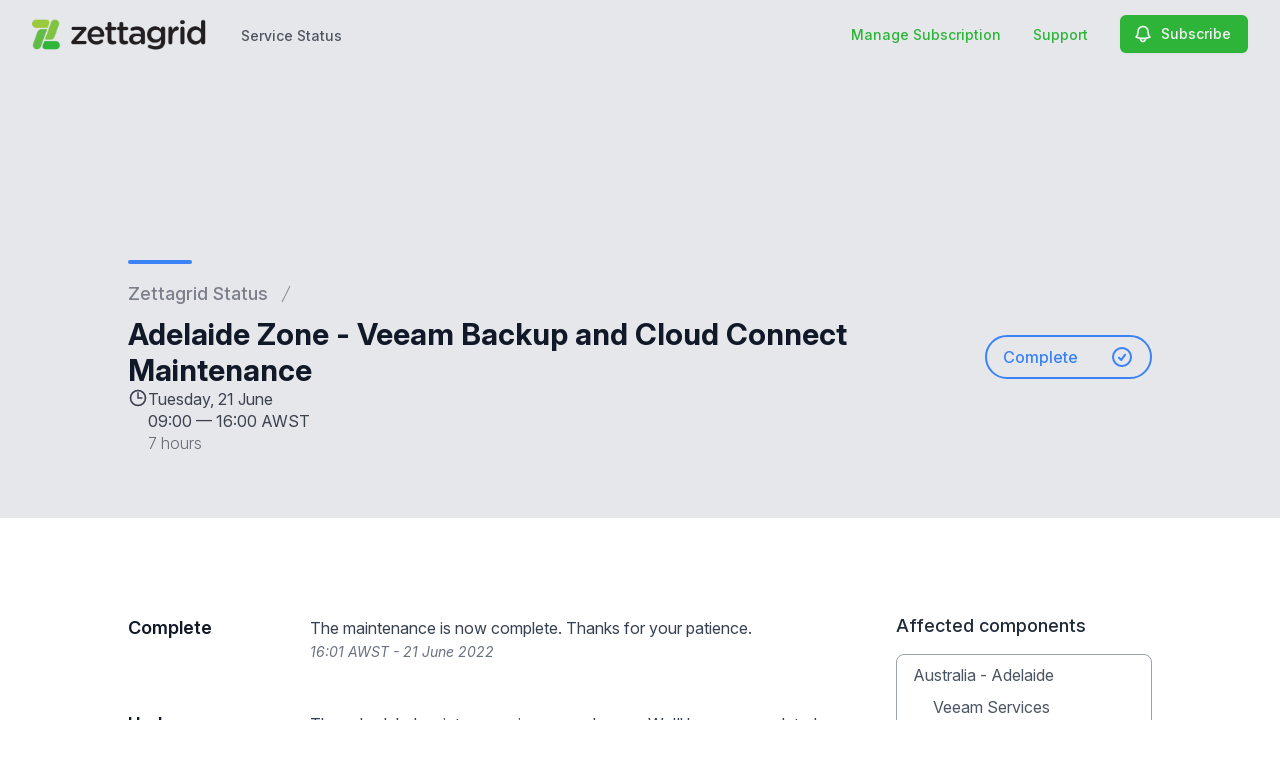

--- FILE ---
content_type: text/html; charset=utf-8
request_url: https://www.google.com/recaptcha/api2/anchor?ar=1&k=6Lc1z5MiAAAAAArBLreBfxilmog9tuu1Eqh2cCNM&co=aHR0cHM6Ly9zdGF0dXMuemV0dGFncmlkLmNvbTo0NDM.&hl=en&v=PoyoqOPhxBO7pBk68S4YbpHZ&size=invisible&anchor-ms=20000&execute-ms=30000&cb=1ww316jmlzry
body_size: 48492
content:
<!DOCTYPE HTML><html dir="ltr" lang="en"><head><meta http-equiv="Content-Type" content="text/html; charset=UTF-8">
<meta http-equiv="X-UA-Compatible" content="IE=edge">
<title>reCAPTCHA</title>
<style type="text/css">
/* cyrillic-ext */
@font-face {
  font-family: 'Roboto';
  font-style: normal;
  font-weight: 400;
  font-stretch: 100%;
  src: url(//fonts.gstatic.com/s/roboto/v48/KFO7CnqEu92Fr1ME7kSn66aGLdTylUAMa3GUBHMdazTgWw.woff2) format('woff2');
  unicode-range: U+0460-052F, U+1C80-1C8A, U+20B4, U+2DE0-2DFF, U+A640-A69F, U+FE2E-FE2F;
}
/* cyrillic */
@font-face {
  font-family: 'Roboto';
  font-style: normal;
  font-weight: 400;
  font-stretch: 100%;
  src: url(//fonts.gstatic.com/s/roboto/v48/KFO7CnqEu92Fr1ME7kSn66aGLdTylUAMa3iUBHMdazTgWw.woff2) format('woff2');
  unicode-range: U+0301, U+0400-045F, U+0490-0491, U+04B0-04B1, U+2116;
}
/* greek-ext */
@font-face {
  font-family: 'Roboto';
  font-style: normal;
  font-weight: 400;
  font-stretch: 100%;
  src: url(//fonts.gstatic.com/s/roboto/v48/KFO7CnqEu92Fr1ME7kSn66aGLdTylUAMa3CUBHMdazTgWw.woff2) format('woff2');
  unicode-range: U+1F00-1FFF;
}
/* greek */
@font-face {
  font-family: 'Roboto';
  font-style: normal;
  font-weight: 400;
  font-stretch: 100%;
  src: url(//fonts.gstatic.com/s/roboto/v48/KFO7CnqEu92Fr1ME7kSn66aGLdTylUAMa3-UBHMdazTgWw.woff2) format('woff2');
  unicode-range: U+0370-0377, U+037A-037F, U+0384-038A, U+038C, U+038E-03A1, U+03A3-03FF;
}
/* math */
@font-face {
  font-family: 'Roboto';
  font-style: normal;
  font-weight: 400;
  font-stretch: 100%;
  src: url(//fonts.gstatic.com/s/roboto/v48/KFO7CnqEu92Fr1ME7kSn66aGLdTylUAMawCUBHMdazTgWw.woff2) format('woff2');
  unicode-range: U+0302-0303, U+0305, U+0307-0308, U+0310, U+0312, U+0315, U+031A, U+0326-0327, U+032C, U+032F-0330, U+0332-0333, U+0338, U+033A, U+0346, U+034D, U+0391-03A1, U+03A3-03A9, U+03B1-03C9, U+03D1, U+03D5-03D6, U+03F0-03F1, U+03F4-03F5, U+2016-2017, U+2034-2038, U+203C, U+2040, U+2043, U+2047, U+2050, U+2057, U+205F, U+2070-2071, U+2074-208E, U+2090-209C, U+20D0-20DC, U+20E1, U+20E5-20EF, U+2100-2112, U+2114-2115, U+2117-2121, U+2123-214F, U+2190, U+2192, U+2194-21AE, U+21B0-21E5, U+21F1-21F2, U+21F4-2211, U+2213-2214, U+2216-22FF, U+2308-230B, U+2310, U+2319, U+231C-2321, U+2336-237A, U+237C, U+2395, U+239B-23B7, U+23D0, U+23DC-23E1, U+2474-2475, U+25AF, U+25B3, U+25B7, U+25BD, U+25C1, U+25CA, U+25CC, U+25FB, U+266D-266F, U+27C0-27FF, U+2900-2AFF, U+2B0E-2B11, U+2B30-2B4C, U+2BFE, U+3030, U+FF5B, U+FF5D, U+1D400-1D7FF, U+1EE00-1EEFF;
}
/* symbols */
@font-face {
  font-family: 'Roboto';
  font-style: normal;
  font-weight: 400;
  font-stretch: 100%;
  src: url(//fonts.gstatic.com/s/roboto/v48/KFO7CnqEu92Fr1ME7kSn66aGLdTylUAMaxKUBHMdazTgWw.woff2) format('woff2');
  unicode-range: U+0001-000C, U+000E-001F, U+007F-009F, U+20DD-20E0, U+20E2-20E4, U+2150-218F, U+2190, U+2192, U+2194-2199, U+21AF, U+21E6-21F0, U+21F3, U+2218-2219, U+2299, U+22C4-22C6, U+2300-243F, U+2440-244A, U+2460-24FF, U+25A0-27BF, U+2800-28FF, U+2921-2922, U+2981, U+29BF, U+29EB, U+2B00-2BFF, U+4DC0-4DFF, U+FFF9-FFFB, U+10140-1018E, U+10190-1019C, U+101A0, U+101D0-101FD, U+102E0-102FB, U+10E60-10E7E, U+1D2C0-1D2D3, U+1D2E0-1D37F, U+1F000-1F0FF, U+1F100-1F1AD, U+1F1E6-1F1FF, U+1F30D-1F30F, U+1F315, U+1F31C, U+1F31E, U+1F320-1F32C, U+1F336, U+1F378, U+1F37D, U+1F382, U+1F393-1F39F, U+1F3A7-1F3A8, U+1F3AC-1F3AF, U+1F3C2, U+1F3C4-1F3C6, U+1F3CA-1F3CE, U+1F3D4-1F3E0, U+1F3ED, U+1F3F1-1F3F3, U+1F3F5-1F3F7, U+1F408, U+1F415, U+1F41F, U+1F426, U+1F43F, U+1F441-1F442, U+1F444, U+1F446-1F449, U+1F44C-1F44E, U+1F453, U+1F46A, U+1F47D, U+1F4A3, U+1F4B0, U+1F4B3, U+1F4B9, U+1F4BB, U+1F4BF, U+1F4C8-1F4CB, U+1F4D6, U+1F4DA, U+1F4DF, U+1F4E3-1F4E6, U+1F4EA-1F4ED, U+1F4F7, U+1F4F9-1F4FB, U+1F4FD-1F4FE, U+1F503, U+1F507-1F50B, U+1F50D, U+1F512-1F513, U+1F53E-1F54A, U+1F54F-1F5FA, U+1F610, U+1F650-1F67F, U+1F687, U+1F68D, U+1F691, U+1F694, U+1F698, U+1F6AD, U+1F6B2, U+1F6B9-1F6BA, U+1F6BC, U+1F6C6-1F6CF, U+1F6D3-1F6D7, U+1F6E0-1F6EA, U+1F6F0-1F6F3, U+1F6F7-1F6FC, U+1F700-1F7FF, U+1F800-1F80B, U+1F810-1F847, U+1F850-1F859, U+1F860-1F887, U+1F890-1F8AD, U+1F8B0-1F8BB, U+1F8C0-1F8C1, U+1F900-1F90B, U+1F93B, U+1F946, U+1F984, U+1F996, U+1F9E9, U+1FA00-1FA6F, U+1FA70-1FA7C, U+1FA80-1FA89, U+1FA8F-1FAC6, U+1FACE-1FADC, U+1FADF-1FAE9, U+1FAF0-1FAF8, U+1FB00-1FBFF;
}
/* vietnamese */
@font-face {
  font-family: 'Roboto';
  font-style: normal;
  font-weight: 400;
  font-stretch: 100%;
  src: url(//fonts.gstatic.com/s/roboto/v48/KFO7CnqEu92Fr1ME7kSn66aGLdTylUAMa3OUBHMdazTgWw.woff2) format('woff2');
  unicode-range: U+0102-0103, U+0110-0111, U+0128-0129, U+0168-0169, U+01A0-01A1, U+01AF-01B0, U+0300-0301, U+0303-0304, U+0308-0309, U+0323, U+0329, U+1EA0-1EF9, U+20AB;
}
/* latin-ext */
@font-face {
  font-family: 'Roboto';
  font-style: normal;
  font-weight: 400;
  font-stretch: 100%;
  src: url(//fonts.gstatic.com/s/roboto/v48/KFO7CnqEu92Fr1ME7kSn66aGLdTylUAMa3KUBHMdazTgWw.woff2) format('woff2');
  unicode-range: U+0100-02BA, U+02BD-02C5, U+02C7-02CC, U+02CE-02D7, U+02DD-02FF, U+0304, U+0308, U+0329, U+1D00-1DBF, U+1E00-1E9F, U+1EF2-1EFF, U+2020, U+20A0-20AB, U+20AD-20C0, U+2113, U+2C60-2C7F, U+A720-A7FF;
}
/* latin */
@font-face {
  font-family: 'Roboto';
  font-style: normal;
  font-weight: 400;
  font-stretch: 100%;
  src: url(//fonts.gstatic.com/s/roboto/v48/KFO7CnqEu92Fr1ME7kSn66aGLdTylUAMa3yUBHMdazQ.woff2) format('woff2');
  unicode-range: U+0000-00FF, U+0131, U+0152-0153, U+02BB-02BC, U+02C6, U+02DA, U+02DC, U+0304, U+0308, U+0329, U+2000-206F, U+20AC, U+2122, U+2191, U+2193, U+2212, U+2215, U+FEFF, U+FFFD;
}
/* cyrillic-ext */
@font-face {
  font-family: 'Roboto';
  font-style: normal;
  font-weight: 500;
  font-stretch: 100%;
  src: url(//fonts.gstatic.com/s/roboto/v48/KFO7CnqEu92Fr1ME7kSn66aGLdTylUAMa3GUBHMdazTgWw.woff2) format('woff2');
  unicode-range: U+0460-052F, U+1C80-1C8A, U+20B4, U+2DE0-2DFF, U+A640-A69F, U+FE2E-FE2F;
}
/* cyrillic */
@font-face {
  font-family: 'Roboto';
  font-style: normal;
  font-weight: 500;
  font-stretch: 100%;
  src: url(//fonts.gstatic.com/s/roboto/v48/KFO7CnqEu92Fr1ME7kSn66aGLdTylUAMa3iUBHMdazTgWw.woff2) format('woff2');
  unicode-range: U+0301, U+0400-045F, U+0490-0491, U+04B0-04B1, U+2116;
}
/* greek-ext */
@font-face {
  font-family: 'Roboto';
  font-style: normal;
  font-weight: 500;
  font-stretch: 100%;
  src: url(//fonts.gstatic.com/s/roboto/v48/KFO7CnqEu92Fr1ME7kSn66aGLdTylUAMa3CUBHMdazTgWw.woff2) format('woff2');
  unicode-range: U+1F00-1FFF;
}
/* greek */
@font-face {
  font-family: 'Roboto';
  font-style: normal;
  font-weight: 500;
  font-stretch: 100%;
  src: url(//fonts.gstatic.com/s/roboto/v48/KFO7CnqEu92Fr1ME7kSn66aGLdTylUAMa3-UBHMdazTgWw.woff2) format('woff2');
  unicode-range: U+0370-0377, U+037A-037F, U+0384-038A, U+038C, U+038E-03A1, U+03A3-03FF;
}
/* math */
@font-face {
  font-family: 'Roboto';
  font-style: normal;
  font-weight: 500;
  font-stretch: 100%;
  src: url(//fonts.gstatic.com/s/roboto/v48/KFO7CnqEu92Fr1ME7kSn66aGLdTylUAMawCUBHMdazTgWw.woff2) format('woff2');
  unicode-range: U+0302-0303, U+0305, U+0307-0308, U+0310, U+0312, U+0315, U+031A, U+0326-0327, U+032C, U+032F-0330, U+0332-0333, U+0338, U+033A, U+0346, U+034D, U+0391-03A1, U+03A3-03A9, U+03B1-03C9, U+03D1, U+03D5-03D6, U+03F0-03F1, U+03F4-03F5, U+2016-2017, U+2034-2038, U+203C, U+2040, U+2043, U+2047, U+2050, U+2057, U+205F, U+2070-2071, U+2074-208E, U+2090-209C, U+20D0-20DC, U+20E1, U+20E5-20EF, U+2100-2112, U+2114-2115, U+2117-2121, U+2123-214F, U+2190, U+2192, U+2194-21AE, U+21B0-21E5, U+21F1-21F2, U+21F4-2211, U+2213-2214, U+2216-22FF, U+2308-230B, U+2310, U+2319, U+231C-2321, U+2336-237A, U+237C, U+2395, U+239B-23B7, U+23D0, U+23DC-23E1, U+2474-2475, U+25AF, U+25B3, U+25B7, U+25BD, U+25C1, U+25CA, U+25CC, U+25FB, U+266D-266F, U+27C0-27FF, U+2900-2AFF, U+2B0E-2B11, U+2B30-2B4C, U+2BFE, U+3030, U+FF5B, U+FF5D, U+1D400-1D7FF, U+1EE00-1EEFF;
}
/* symbols */
@font-face {
  font-family: 'Roboto';
  font-style: normal;
  font-weight: 500;
  font-stretch: 100%;
  src: url(//fonts.gstatic.com/s/roboto/v48/KFO7CnqEu92Fr1ME7kSn66aGLdTylUAMaxKUBHMdazTgWw.woff2) format('woff2');
  unicode-range: U+0001-000C, U+000E-001F, U+007F-009F, U+20DD-20E0, U+20E2-20E4, U+2150-218F, U+2190, U+2192, U+2194-2199, U+21AF, U+21E6-21F0, U+21F3, U+2218-2219, U+2299, U+22C4-22C6, U+2300-243F, U+2440-244A, U+2460-24FF, U+25A0-27BF, U+2800-28FF, U+2921-2922, U+2981, U+29BF, U+29EB, U+2B00-2BFF, U+4DC0-4DFF, U+FFF9-FFFB, U+10140-1018E, U+10190-1019C, U+101A0, U+101D0-101FD, U+102E0-102FB, U+10E60-10E7E, U+1D2C0-1D2D3, U+1D2E0-1D37F, U+1F000-1F0FF, U+1F100-1F1AD, U+1F1E6-1F1FF, U+1F30D-1F30F, U+1F315, U+1F31C, U+1F31E, U+1F320-1F32C, U+1F336, U+1F378, U+1F37D, U+1F382, U+1F393-1F39F, U+1F3A7-1F3A8, U+1F3AC-1F3AF, U+1F3C2, U+1F3C4-1F3C6, U+1F3CA-1F3CE, U+1F3D4-1F3E0, U+1F3ED, U+1F3F1-1F3F3, U+1F3F5-1F3F7, U+1F408, U+1F415, U+1F41F, U+1F426, U+1F43F, U+1F441-1F442, U+1F444, U+1F446-1F449, U+1F44C-1F44E, U+1F453, U+1F46A, U+1F47D, U+1F4A3, U+1F4B0, U+1F4B3, U+1F4B9, U+1F4BB, U+1F4BF, U+1F4C8-1F4CB, U+1F4D6, U+1F4DA, U+1F4DF, U+1F4E3-1F4E6, U+1F4EA-1F4ED, U+1F4F7, U+1F4F9-1F4FB, U+1F4FD-1F4FE, U+1F503, U+1F507-1F50B, U+1F50D, U+1F512-1F513, U+1F53E-1F54A, U+1F54F-1F5FA, U+1F610, U+1F650-1F67F, U+1F687, U+1F68D, U+1F691, U+1F694, U+1F698, U+1F6AD, U+1F6B2, U+1F6B9-1F6BA, U+1F6BC, U+1F6C6-1F6CF, U+1F6D3-1F6D7, U+1F6E0-1F6EA, U+1F6F0-1F6F3, U+1F6F7-1F6FC, U+1F700-1F7FF, U+1F800-1F80B, U+1F810-1F847, U+1F850-1F859, U+1F860-1F887, U+1F890-1F8AD, U+1F8B0-1F8BB, U+1F8C0-1F8C1, U+1F900-1F90B, U+1F93B, U+1F946, U+1F984, U+1F996, U+1F9E9, U+1FA00-1FA6F, U+1FA70-1FA7C, U+1FA80-1FA89, U+1FA8F-1FAC6, U+1FACE-1FADC, U+1FADF-1FAE9, U+1FAF0-1FAF8, U+1FB00-1FBFF;
}
/* vietnamese */
@font-face {
  font-family: 'Roboto';
  font-style: normal;
  font-weight: 500;
  font-stretch: 100%;
  src: url(//fonts.gstatic.com/s/roboto/v48/KFO7CnqEu92Fr1ME7kSn66aGLdTylUAMa3OUBHMdazTgWw.woff2) format('woff2');
  unicode-range: U+0102-0103, U+0110-0111, U+0128-0129, U+0168-0169, U+01A0-01A1, U+01AF-01B0, U+0300-0301, U+0303-0304, U+0308-0309, U+0323, U+0329, U+1EA0-1EF9, U+20AB;
}
/* latin-ext */
@font-face {
  font-family: 'Roboto';
  font-style: normal;
  font-weight: 500;
  font-stretch: 100%;
  src: url(//fonts.gstatic.com/s/roboto/v48/KFO7CnqEu92Fr1ME7kSn66aGLdTylUAMa3KUBHMdazTgWw.woff2) format('woff2');
  unicode-range: U+0100-02BA, U+02BD-02C5, U+02C7-02CC, U+02CE-02D7, U+02DD-02FF, U+0304, U+0308, U+0329, U+1D00-1DBF, U+1E00-1E9F, U+1EF2-1EFF, U+2020, U+20A0-20AB, U+20AD-20C0, U+2113, U+2C60-2C7F, U+A720-A7FF;
}
/* latin */
@font-face {
  font-family: 'Roboto';
  font-style: normal;
  font-weight: 500;
  font-stretch: 100%;
  src: url(//fonts.gstatic.com/s/roboto/v48/KFO7CnqEu92Fr1ME7kSn66aGLdTylUAMa3yUBHMdazQ.woff2) format('woff2');
  unicode-range: U+0000-00FF, U+0131, U+0152-0153, U+02BB-02BC, U+02C6, U+02DA, U+02DC, U+0304, U+0308, U+0329, U+2000-206F, U+20AC, U+2122, U+2191, U+2193, U+2212, U+2215, U+FEFF, U+FFFD;
}
/* cyrillic-ext */
@font-face {
  font-family: 'Roboto';
  font-style: normal;
  font-weight: 900;
  font-stretch: 100%;
  src: url(//fonts.gstatic.com/s/roboto/v48/KFO7CnqEu92Fr1ME7kSn66aGLdTylUAMa3GUBHMdazTgWw.woff2) format('woff2');
  unicode-range: U+0460-052F, U+1C80-1C8A, U+20B4, U+2DE0-2DFF, U+A640-A69F, U+FE2E-FE2F;
}
/* cyrillic */
@font-face {
  font-family: 'Roboto';
  font-style: normal;
  font-weight: 900;
  font-stretch: 100%;
  src: url(//fonts.gstatic.com/s/roboto/v48/KFO7CnqEu92Fr1ME7kSn66aGLdTylUAMa3iUBHMdazTgWw.woff2) format('woff2');
  unicode-range: U+0301, U+0400-045F, U+0490-0491, U+04B0-04B1, U+2116;
}
/* greek-ext */
@font-face {
  font-family: 'Roboto';
  font-style: normal;
  font-weight: 900;
  font-stretch: 100%;
  src: url(//fonts.gstatic.com/s/roboto/v48/KFO7CnqEu92Fr1ME7kSn66aGLdTylUAMa3CUBHMdazTgWw.woff2) format('woff2');
  unicode-range: U+1F00-1FFF;
}
/* greek */
@font-face {
  font-family: 'Roboto';
  font-style: normal;
  font-weight: 900;
  font-stretch: 100%;
  src: url(//fonts.gstatic.com/s/roboto/v48/KFO7CnqEu92Fr1ME7kSn66aGLdTylUAMa3-UBHMdazTgWw.woff2) format('woff2');
  unicode-range: U+0370-0377, U+037A-037F, U+0384-038A, U+038C, U+038E-03A1, U+03A3-03FF;
}
/* math */
@font-face {
  font-family: 'Roboto';
  font-style: normal;
  font-weight: 900;
  font-stretch: 100%;
  src: url(//fonts.gstatic.com/s/roboto/v48/KFO7CnqEu92Fr1ME7kSn66aGLdTylUAMawCUBHMdazTgWw.woff2) format('woff2');
  unicode-range: U+0302-0303, U+0305, U+0307-0308, U+0310, U+0312, U+0315, U+031A, U+0326-0327, U+032C, U+032F-0330, U+0332-0333, U+0338, U+033A, U+0346, U+034D, U+0391-03A1, U+03A3-03A9, U+03B1-03C9, U+03D1, U+03D5-03D6, U+03F0-03F1, U+03F4-03F5, U+2016-2017, U+2034-2038, U+203C, U+2040, U+2043, U+2047, U+2050, U+2057, U+205F, U+2070-2071, U+2074-208E, U+2090-209C, U+20D0-20DC, U+20E1, U+20E5-20EF, U+2100-2112, U+2114-2115, U+2117-2121, U+2123-214F, U+2190, U+2192, U+2194-21AE, U+21B0-21E5, U+21F1-21F2, U+21F4-2211, U+2213-2214, U+2216-22FF, U+2308-230B, U+2310, U+2319, U+231C-2321, U+2336-237A, U+237C, U+2395, U+239B-23B7, U+23D0, U+23DC-23E1, U+2474-2475, U+25AF, U+25B3, U+25B7, U+25BD, U+25C1, U+25CA, U+25CC, U+25FB, U+266D-266F, U+27C0-27FF, U+2900-2AFF, U+2B0E-2B11, U+2B30-2B4C, U+2BFE, U+3030, U+FF5B, U+FF5D, U+1D400-1D7FF, U+1EE00-1EEFF;
}
/* symbols */
@font-face {
  font-family: 'Roboto';
  font-style: normal;
  font-weight: 900;
  font-stretch: 100%;
  src: url(//fonts.gstatic.com/s/roboto/v48/KFO7CnqEu92Fr1ME7kSn66aGLdTylUAMaxKUBHMdazTgWw.woff2) format('woff2');
  unicode-range: U+0001-000C, U+000E-001F, U+007F-009F, U+20DD-20E0, U+20E2-20E4, U+2150-218F, U+2190, U+2192, U+2194-2199, U+21AF, U+21E6-21F0, U+21F3, U+2218-2219, U+2299, U+22C4-22C6, U+2300-243F, U+2440-244A, U+2460-24FF, U+25A0-27BF, U+2800-28FF, U+2921-2922, U+2981, U+29BF, U+29EB, U+2B00-2BFF, U+4DC0-4DFF, U+FFF9-FFFB, U+10140-1018E, U+10190-1019C, U+101A0, U+101D0-101FD, U+102E0-102FB, U+10E60-10E7E, U+1D2C0-1D2D3, U+1D2E0-1D37F, U+1F000-1F0FF, U+1F100-1F1AD, U+1F1E6-1F1FF, U+1F30D-1F30F, U+1F315, U+1F31C, U+1F31E, U+1F320-1F32C, U+1F336, U+1F378, U+1F37D, U+1F382, U+1F393-1F39F, U+1F3A7-1F3A8, U+1F3AC-1F3AF, U+1F3C2, U+1F3C4-1F3C6, U+1F3CA-1F3CE, U+1F3D4-1F3E0, U+1F3ED, U+1F3F1-1F3F3, U+1F3F5-1F3F7, U+1F408, U+1F415, U+1F41F, U+1F426, U+1F43F, U+1F441-1F442, U+1F444, U+1F446-1F449, U+1F44C-1F44E, U+1F453, U+1F46A, U+1F47D, U+1F4A3, U+1F4B0, U+1F4B3, U+1F4B9, U+1F4BB, U+1F4BF, U+1F4C8-1F4CB, U+1F4D6, U+1F4DA, U+1F4DF, U+1F4E3-1F4E6, U+1F4EA-1F4ED, U+1F4F7, U+1F4F9-1F4FB, U+1F4FD-1F4FE, U+1F503, U+1F507-1F50B, U+1F50D, U+1F512-1F513, U+1F53E-1F54A, U+1F54F-1F5FA, U+1F610, U+1F650-1F67F, U+1F687, U+1F68D, U+1F691, U+1F694, U+1F698, U+1F6AD, U+1F6B2, U+1F6B9-1F6BA, U+1F6BC, U+1F6C6-1F6CF, U+1F6D3-1F6D7, U+1F6E0-1F6EA, U+1F6F0-1F6F3, U+1F6F7-1F6FC, U+1F700-1F7FF, U+1F800-1F80B, U+1F810-1F847, U+1F850-1F859, U+1F860-1F887, U+1F890-1F8AD, U+1F8B0-1F8BB, U+1F8C0-1F8C1, U+1F900-1F90B, U+1F93B, U+1F946, U+1F984, U+1F996, U+1F9E9, U+1FA00-1FA6F, U+1FA70-1FA7C, U+1FA80-1FA89, U+1FA8F-1FAC6, U+1FACE-1FADC, U+1FADF-1FAE9, U+1FAF0-1FAF8, U+1FB00-1FBFF;
}
/* vietnamese */
@font-face {
  font-family: 'Roboto';
  font-style: normal;
  font-weight: 900;
  font-stretch: 100%;
  src: url(//fonts.gstatic.com/s/roboto/v48/KFO7CnqEu92Fr1ME7kSn66aGLdTylUAMa3OUBHMdazTgWw.woff2) format('woff2');
  unicode-range: U+0102-0103, U+0110-0111, U+0128-0129, U+0168-0169, U+01A0-01A1, U+01AF-01B0, U+0300-0301, U+0303-0304, U+0308-0309, U+0323, U+0329, U+1EA0-1EF9, U+20AB;
}
/* latin-ext */
@font-face {
  font-family: 'Roboto';
  font-style: normal;
  font-weight: 900;
  font-stretch: 100%;
  src: url(//fonts.gstatic.com/s/roboto/v48/KFO7CnqEu92Fr1ME7kSn66aGLdTylUAMa3KUBHMdazTgWw.woff2) format('woff2');
  unicode-range: U+0100-02BA, U+02BD-02C5, U+02C7-02CC, U+02CE-02D7, U+02DD-02FF, U+0304, U+0308, U+0329, U+1D00-1DBF, U+1E00-1E9F, U+1EF2-1EFF, U+2020, U+20A0-20AB, U+20AD-20C0, U+2113, U+2C60-2C7F, U+A720-A7FF;
}
/* latin */
@font-face {
  font-family: 'Roboto';
  font-style: normal;
  font-weight: 900;
  font-stretch: 100%;
  src: url(//fonts.gstatic.com/s/roboto/v48/KFO7CnqEu92Fr1ME7kSn66aGLdTylUAMa3yUBHMdazQ.woff2) format('woff2');
  unicode-range: U+0000-00FF, U+0131, U+0152-0153, U+02BB-02BC, U+02C6, U+02DA, U+02DC, U+0304, U+0308, U+0329, U+2000-206F, U+20AC, U+2122, U+2191, U+2193, U+2212, U+2215, U+FEFF, U+FFFD;
}

</style>
<link rel="stylesheet" type="text/css" href="https://www.gstatic.com/recaptcha/releases/PoyoqOPhxBO7pBk68S4YbpHZ/styles__ltr.css">
<script nonce="7m0hucQON_0Su973iBm89A" type="text/javascript">window['__recaptcha_api'] = 'https://www.google.com/recaptcha/api2/';</script>
<script type="text/javascript" src="https://www.gstatic.com/recaptcha/releases/PoyoqOPhxBO7pBk68S4YbpHZ/recaptcha__en.js" nonce="7m0hucQON_0Su973iBm89A">
      
    </script></head>
<body><div id="rc-anchor-alert" class="rc-anchor-alert"></div>
<input type="hidden" id="recaptcha-token" value="[base64]">
<script type="text/javascript" nonce="7m0hucQON_0Su973iBm89A">
      recaptcha.anchor.Main.init("[\x22ainput\x22,[\x22bgdata\x22,\x22\x22,\[base64]/[base64]/UltIKytdPWE6KGE8MjA0OD9SW0grK109YT4+NnwxOTI6KChhJjY0NTEyKT09NTUyOTYmJnErMTxoLmxlbmd0aCYmKGguY2hhckNvZGVBdChxKzEpJjY0NTEyKT09NTYzMjA/[base64]/MjU1OlI/[base64]/[base64]/[base64]/[base64]/[base64]/[base64]/[base64]/[base64]/[base64]/[base64]\x22,\[base64]\\u003d\\u003d\x22,\x22QTLCnwTCicK1WVIIw4BJwqp9L8OWJGlWw4HDm8K6w7Asw5vDrlXDvsOjGxQlWwwDw4ozVMK5w7rDmjU5w6DCqwwKZjPDrsOFw7TCrMO6wpYOwqHDvClPwojCqMO4CMKvwrATwoDDjhDDjcOWNgV/BsKFwr0GVmMlw7QcNUM0DsOuOcORw4HDk8OWMAwzAB0pKsK0w5NewqBvHivCnwIAw5nDuUoKw7oXw4nColwUQmvCmMOQw79uL8O4wrrDuWjDhMO0wp/[base64]/DnTA8U8KlGWbClEdsDwUhwoh6T0siTcKcEWdZQXpeYG1nSBo/MMO1AgVUwq3DvlrDmsK5w68Aw4zDgAPDqHdxZsKew67Cs1wVLcKELmfCv8OVwp8Dw5zCsGsEwqzCh8Ogw6LDssOlIMKUwr7DrE1gKcOCwotkwpA/wrxtNFkkE3QpKsKqwqXDu8K4HsORwofCp2Nlw7PCj0gwwp9Ow4g/[base64]/Dh3Q+KybCom9BJ8Kqw5wbAwwYegbDisKtTWNUwpjDhzDDgcK4w6gbI1LDjMKSKmvDkyUwbMK2dHE6wpzDnkLDn8Kyw7FKw7sJDcOPS1LCj8Ktwr1vV3XDksKLdTrDssK+c8OFwrPCuDAJwoHCkHYYw7AgFMOpLX7CsGbDgD/CscKnJcOUwpYIcsKBL8OdBsOpd8K0dmzCig1BesKKSsKdeQwFwqfDr8OYwq8uR8K4F13DmsO8w4/[base64]/E8KuwrDDugzCuMOCw74CFcOYDVzDkGl9wqA+e8OPGCBgRMOswqlsTlbCkTTDo0vCnznCvXRswoMiw7nDrQPCoSUTw7Faw6HClUjDl8O1egDCg0/CscO2wrjDssK+NGXDgsKJwrsgwrrDi8Kew47CrBRzLncgwolVw60KIg/CljY+w7XCo8OTOjELIcKqwqDColUUwrhac8ODwpZWZGnCqTHDpMKUTcOYV39VEsKvwpF2wrTCsSU3OWYEXTttwqXCumUew7YAw4NrG1nDlsOzwq3Cqwo0PMKzN8KPwoU2NVlAw60yRMKSJsKWZ2USOT/DjMO0woLCn8KbIMOKw4HDk3UTwrfDk8OJXcKkw4oywoHDvzhFwobCrcKgDcKlHMK0w6/[base64]/CnsO3MsO+w5zCrsOUw4vDl8OIJsOkMCXDgMKJNcOpSw/Du8K6wrxVwq/CmMOJw6LDiTjCm1LDusKxfwzDonDDqgxZwqHCssOPw6Iewo3CvMKmP8KEwonCo8KtwqByWcKNw43DqwvDsH7DnR/DrgPDjsOnf8KJwqTDqcOlwpvDrMO0w6/[base64]/DsFEhw5bDu8O6EgzCu8O4WsKECUoncRvDjhdgwolbwqfDvS3Dky4Pwp3DnMKxb8Kqd8Kuw7vDrsKlw6dsJsONNcKlDFzCsELDpFApLQ/[base64]/DtGTCh2XCignDsDQ0b3XCkMOCwovDicKAwp7DnU1vVDbCqH5mTcKQw5jCtsKhwqDCoR/[base64]/[base64]/DhATCh3B6w7LCsSXChMKxw7bCkQ3CkMKTw5/DpcKcN8KADiTCusObDsK0DwRuSW13Q1/CnX4ew6XCv2vCv1/CnsO3AcOEf1MbDGHDjsKKw7QvGi7Cn8O1wrTDmsKiw4o8NMKQwpxGVsO+NcOABMOCw6HDsMOvc3TCtiVjElIBwqghdsO+RSdCccOZwpHCjcOzw6JzIMO3w4rDizYvwqPDk8OTw5/DjcK0wpxfw7rCsXTDowDCu8KXwpvCvcOowo/CpsKNwo7CksK6H2ELQ8KJw71uwpYOWETCp3rCmMK6wpnDmcOIKcKHwpbCssOXGWJzURMKU8K+ZcOsw7PDr0/CrhctwoPCq8KYwoPDnSbCpgLDmx7ChyfCqkAXwqMkwotSwo12woTDumwaw4tqw5XDp8OhM8KVwpMndMK3w6LDu3/CnkZ9c1d0KcOWTXXCr8Kfw6tqWyTCqcKfKsOxLE1LwotfWEhiIUAUwqt9T10/w4Nww7xaW8OZw4xQeMKSwpvDi0hhS8KzworCjsOzd8O0fcOCfn/DucKCwpZxw6ZFwq4iSMK1w45ww4HCgsKSCMO7IkrCp8KDwpHDhsKaZsKdB8OEw4VIwrczd25rwr/DisOvwp7CtBHDqMO6w6Few6XDimnCnjpCL8OtwonChjx1IVHDgVQrQcOoJsK8F8KyL3jDgipBwqnCp8OcFHXCoXM/Q8OuKsKBwpAdV3bDvQ1Xwp/CsjRFwpTDlRIFWMKaScOjLkDCucOww7jDiCLDmmoiC8Ovw5vDusO9FS/CmcKQO8OEw6QLUWfDsF8Hw6XDqVcqw4JywqVewoHCjsK2wr/[base64]/Y8KcQcKiF8KOFcKZeF1ew70pw6jDrAQpSBMfwrnChcK4NjQBworDmHcfwpk2w4bDlA/CkCXDuwrDqsK0UsK5w587wrwKw5tFKsO4w7vDp2AGf8KAaGjDhxPCkMOZcRrDtT5PUmVyTcKWHiQ8wo02wpzDt29Bw4fDoMKDw4rCphAnBMKIwoHDk8Ofwp1DwqEJIEgxKQLDrhjDnwXCvWbDtsK0EMK6wrfDlQLCoWAlwoJoJsO0Ew/[base64]/ClsOZNiLCgsKkwrEQMhFWw6FnYB9zwppuMcOYwpLDk8OTZk4FMQDDncKbw5TDi3TCkMOxecKubEvCqMK4BWTCtBVQGTtrScKrwpHDi8OrwpbDnS04P8KCfHLCt0QmwrBGwoPCvMKQBAtRJsK/Y8Ouej3DvG7DqMO+JyV6Ww9owoLDnETCk13Cji/Cp8OkJsKjUMKNwq3CjcOxVgtywo7Cm8OdDX5nw4fChMKzwozDi8O0OMKjElB+w50nwpFjwoXDl8OZwqgfJ1XDp8K8w4NpOzYzwo97M8KBYCDCvHBnCXZ4w6dHecOtfsOMw7AAw6QCOMKoZHNawr5Mwr/[base64]/EsOPwr8Zw491w6jDlGp8w7gRw7J/d8O/dGtrw5TCr8OXDkvDiMObw7opwrgAwo4bLG3CiFnCu2vClwQlDSR6TMKfLcKSw7UKKhXDj8K5w5/Cr8KBMA7DjizDlsO1HMOKYz/Ch8Kmw6BWw6cmw7fDhWoUw6rCgBPCusOzw7JvGkZKw7QpwpnDksOPZTDDtDPCqMK6SsODSXMOwqnDpCTCrAIeVMOQw7lNYsOQa1dAwq0MesOAOMK6JsOpE0JnwrJzw6/CqMO+woDDh8K9wqhGwoTCssKJX8OaOsORJ1HDoVfDqHDDiW8NwofCksOLw4sqw6vCrcKUJsKTwqBKw6fCuMKaw5/DpsOfwpTDulzCvCrDv0EZMcK+L8OKUQhfwpJywplcwqPDq8O0H2fCtHlnFsKBNirDpTFXDMOpwq3CoMOdw4XDj8OOBljDq8Kdw7Uew4PDkU7CtyoVw6fCi0ImwrDDn8O/QsKzwrzDqcKwNwQ/[base64]/DnMKDwqVUw5oREMOma8KMw7fCosOhXMOfwp3Cl1AOC8KbF03DkXYaw5TDnVnCq2k7YcOMw7spwqzCuE1QaBTDkMKGwpQ5LMK+w6rDnMKafcOOwoEtYTnCslbDhzJww6DDqFpGfcK/BGTDu1oYw7xjTMOgNsKIEMOSfUgtw60vwq96wrY/w7BmwoLDrw17XU4XBMKow7FgasOewp3DnsO/CsKFw5nDon9cAMOsbMKiTn3CjhRbwotHw6zCjmRURClMw5fDp08jwrJGHsOBPMK5LSkLdRxawrnCu1Biwq7CnWPCtm7Cv8KKD23CnUFYQMO/w78swokbB8O/CVMVScO7McK7w6NKw45oEyJwXsKnw4vCjsOhIcK+JB/Cr8KkZcK4w47Dq8Kxw7YNw4bDisOGwrVMSBouwqvDusObGnbDucOMTcOuwqMEBcOuT2N0fDrDr8KvTsKowpvCssOabFvClyLCkVnCgzhuY8KSB8KFwrzDpMO1wrNiwqlbIkxgNMKAwrkdEsO/eSbCqcKXcmDDuDQpWkF4BVLCpsKowqR+CjrCvcKKYUjDvi7CncKow7d8KsOdwp7DjMKLYsO5Al/DlcK8wrATw4fCtcKQw4zDjHrCs1Q1w61VwoM9w73CtMKdworCoMOWEsO5DcOzw61+wpfDs8Kpwqdxw6LCrCNHPcKaSMOKQH/[base64]/DpcOzYMOZwo8zwoJiYcKWw6DCqMKzwqwMO8Kkw5xUwqvCs3rChMO/[base64]/[base64]/wobCginDoCkMw4BCOgYyw6jDm2VPfknCrxRGw7DCpwDCjX0Dw55DOMO0w4HDijHDjcOJw4oqw7bCjGtHwqhnAsOlYsKrW8KGRFHDlQN6J1I4A8O6Ayw4w5/CnUXDlsKZw7/CtMK/dCgjw7Now7hDXzgkwrDDhi7Ci8K3KWHCsSrClF7Cm8KcLXsMPU03woXCt8OOMsKdwr/[base64]/w5l5fcK1JFDCvzHDoBg3e8KDHiLCqg5MM8K0PsKfw63DtRnDgFM+wqcXwptpwrByw73DiMK2w6nDm8OnPwLDlR51W1hMUEE2wpBYwpwgwppYwpFcVQfCpDzChsKswqM/[base64]/ClkjDqV/DuMOww4jDnsKOTmzDhFLCmcOKwpjDiMKOwoUsJT7CixI0FCLDrMKrFn/Cv2DCgMOZwpPCvUo9VGhpw7vDqXDClg5QIFtgw5HDjRZ7CQhlC8Kbf8OMHDXDocKFQsO+w4onfEpbwpTCosOXD8K4HygrKcONw4rCvQ7CvUgdwpfDlcOawqXCqMOgw4rCkMO4wrw8w73CjcKDL8KMworCpS9cwqA/[base64]/[base64]/DmMK5wqbDnsKbwqp7w7LCq8KmCHzDlcKIJcK5wrV3wpsrw4HCjTktwrwZwpLDvXMRw6rCr8Kqw7l7FH3DsGI1wpXClEPDqSfCq8O/J8OCVcKNwr3DosKmwrfCqMKsGsK4wq/DqMKvw4Vhw5djSCd5aWktBcOCcDjDtsO8e8Kow5NjFSZewrZ9IsORIsKRVMOKw5o5wodoHsO/wpVhMMKiwoI7w41NaMKvHMOGWsOsH0RMwqDCp1jCosKFw7PDq8KvV8KTYEM+JncdQFtpwq0zAlnDoMOww5EnOwJAw5hzOFrChcK3w57Cp0XDmsO/[base64]/CsyUww77Ch8Oyw6V1w4rCj8OABznCjsKWSHM/w5HChMKYw4k3w48iw4/[base64]/CoTk2w7fCuUkMJMKgV8OKw4/CvUzCpUoWwoUzQ8OPDiJswp5AGkXDssKQwpM0wpAIa3nCr3MUUcKsw4F7DsO7DlHCvsKEwqvDqjjDv8KfwplOw5tMXcOrRcKvw4zDq8KfTzDCpcKHw6TCp8ONGibChhDDk3FFw7odwq7Cn8OyS1TDlT/ClcOULG/CpMOLwo9xAsOKw7oHw6EqNhUrVcK/J0bCn8OjwqZ2wofCpcKuw7hRHSDDt1rCohpSw7o6wrIwPAcpw71QZj7DsyYgw4LDusK4fBVYwo5Dw5UCwqzDqDjCqB3Cj8Ogw5XDu8K9NyF6aMO1wpnDmzfDnQwFKcOOM8Onw5MGJMOYwoLCncKOwqLDtcKrPlVdTzPDs1/ClMO4wrzCkAc0w4rCgMOcJ1/CjsORdcOyP8OPwofDrCzDsglTcjLCjkkdwp/CsAdNXcO/PMKIa1DDj2zClUceRMOlMMOcwo7ChGYgwofCgsKYw6csIFjDhUhWMQTChzwWwoTDkWjCoFvDqTBxwoY2w7DCvWBUYUYKdsKcP1IqdcOYwp8Iwp4jw7dUwqwvMjzDujFOdcOMXsKHw4DCoMOow4fDrHkaRsKtw7Y0D8KMOGBjBXQSw59DwrFcwp/CicOyFsOfwoTDlsOkbkAyBk7Cu8O3wrQrwqp/wqXDm2TCnsK1wrEnwr3Cpx/CosOqODcwHXfDrsOFUyERw5jDriLCtMOYw7JII0FkwowbKMKuZsOPw6gEwq0hGMK7w7/[base64]/CuMKPwpDCi8O5YTPCicK3wr4ZLh7DnsKSKlIzaG7DmcKIbAYQasKMF8KScsKFw5PCqcOXN8OZfcOWwoInWUnCmcOHwrrCo8Onw7smwrXCrjFtB8OXIDTCgcOcTi9WwohCwrtMIcKWw4Ehw6N+wqbCrGLDpsKRccKtwr1XwpFFw4/DvSQiw4jDtVrCvsOvw7x1SjZxw73DtWMPw75GJsOHwqDChXVpw7HDv8KuJsKpCTrCswvCk1l+wpd0wpUXDsOHcFNzwoTCtcOswpvDicOywqvChMOjO8KWO8KbwrzCpcOCwqTDqcK9dcODw4QWw5xxYsOYw5zClcOew7/DscKpw7jCuyd9wrLChCRUTBfDtzfCpl5WwoHCqcOZHMOZwqPDk8OMw49IQ1vCrQLCncKtwovCgT4QwrI/[base64]/Dk8KmUMKNUFrDmRclWsKVw67Cih3CoMO3WSNEwp1dwqI2woNbOnMQwq1Pw6TDi1ZZAcOqZcKlwp9fVXlkMVTDkUAhwobDgD7Ds8KXbBrCscOqB8OKw6rDp8OZBsOMTsOFHlfCvsOtNhR9w5UgA8KPPMO/w5nDhzoSa2/Dihd6wpFywpNbRQo3AsKzdsKcwogsw6Eqw5twLcKTwqpBw4BoBMK3JcKawogLw5nCtMOyHylTFxPCnMOIwqjDpsOXw5TDvsKxwrBlKVLDh8O7WMOjwrDCumtpRMK/wo1sPGXCkcOGw6HCnwbDgsKNNSfDuRTCqmBlYcKXNQbDg8Ojw70nwr/DjgYUSXEwMcOqwpNUecKnw65adHPCvsOpUAzDkMKAw6Zsw5PDg8KNw5hJewo7w7PCsBtiw4xOe3klw6bCp8KGwpjCtMK2wqczwr/CnSgewrTClsKyEMKvw5J5dsOJIj3CoDrCl8Osw6PCvlphfMO5w7s7CWweYGTCusOqTW7Cn8KDwqFVw6c7LHbCnyInw6LDr8OLwrbCoMK+w4pEVGMNLUIjahvCtsOTfENkw5rCnQLCiT0bwowVwo85wofDpsO4woknw6zCvMOjwqDDvRbDrDzDqGlEwqNlMU/DpMOAw4TCjsKfw5/CmcORSMKlbcOww4zCo2DCvsKMwploworClWV3w4XCq8OhBSQkw7/CvxLDg1zCqcKiwr7DvGgZwqxAw6bCvMOyJMKyQ8OJeDpjBCQ/XMK/[base64]/Du8O0eRzDvRcBdsOow6wgw58Yw79DLWnCgMOwGWDCmsK3H8OVw6zDiwdqw47CmFlYw6VNw47DolTDsMOqwrACD8KXwo/[base64]/wq3CmQRXw7jDqcKmL8OXbMOQwq7DjUNmworCuivDpcORwrLCv8KPJsKeECEFw5DCgHt8woo1woBQOU5NdVvDrMOjwrdRZR15w4PCgiHDujDDiRYSF3FPbgYpwpM3w4LCksKPwqvCqcKZXcOiw7Edwq8hwr8/wqPCkcOBwrDDs8OiAMKLEDtlVm5MDsKAw4ldw6Y/wo0iwqbCvD06QWVVaMOYPMKqUUvDnMOZcEV9wo/[base64]/w4wpIHXCrcOqHl/DrRLCtGzCrXYOLBTDtg3CnlpLIRV/c8OhN8ODw5RREVPCiT1ZIcK6eBtgwoUawrXDssKYA8OjwqvCtMKBwqBZwqIeZsKULW7CrsOEV8OewofDhzXCqcKgw6ARBMO3JzPCjMO3f1t/FsKzwr7ChwzDhcOBFFx/w4TDj0DCjsO8wrzDj8O0eTPDqcKjwojCo3XCo0MMw7nDqsK2wqc8w5gHwrLCo8KQwoHDs0PDkcKRwqzDuUlRwqZPw74tw6DDlMKPX8K7w5FuBMOxU8OwfBHCgcOWwogrw7jClRHCrRgZfDjCvho7wpzDoTUZRjHCkwDDqMOLWsK/w44aMzrDqcO0Pyx/wrPCp8Osw6LDp8KiQMOPwrd6Gn3CqsO7aHUaw57CpBvDlsKmw5zDuD/DgmvCocOyU292aMK1wqgmVVPDp8KMwog9MCTCq8KVN8KfESAfEMKxaxEBCMK/ScK5PUw2dsKNw77DmMKZC8KASSkHwrzDvyMWw4bCpz/DnMKSw7A4FUHCgsKXQMKcOsOzQsKpKRJSw40ww4PCmB7DpsOnSirCtcKvwozDq8KGK8KgFH8+FMKBw5DDky4GaRMnwobDoMO8G8OKMVt8NMKswofDhMOUw6xMw4/CtsKCKDfDvXd4fTUoe8OMw4pewoLDoFzCsMK7E8KbXMOPWlpVw5pGMwxeRnN3w4I0w6HDssKkeMKmwq7DnmnCsMOwEsOMw615w4cvw44ISh9DfiPCpRJJfcKwwrd3aDXDucKzfUEaw4J0VsOgPsOBRQgmw4MRLcOww4jCtcOYXQrCj8ONJGg/w6kADDxCcsK7wrbCtGB7LcO6w5rCmcK3woDCoSHCpcOlwobDisOxJsOBwpjDsMO0DcKAwq/DtMOyw5AFYsOKwrIVw6fCgTxbw6xcw4UWwpYaRg3CkDZlw6sMTMO+bMOdV8OVw6ggPcKcQcKPw5TCvsKaXsOYw6nDqgsvdDfCiHnDrjDCtcK2wrd/wrguwqMBEsKSwq1Iw4B8EkrCk8OxwrzCvsK/w4PDlMOZw7bDiGrCmMKLw7pcw7Bpwq3DvWTClhrCpA4PbcOaw6pnw63DmgzDq0HClzlvAV/DkHzDgVElw7cgdW7CtsO/w7HDkcOzwpl1AcKkBcOPJcO7d8Kiwotpwpo8VsOdw7UFwprDqVERIcOzfcOmH8KbEx3CqsOuJB/CtMKawqHCrkbCl1YgQcKzwovCmiI/dClZwp3CmMO+wqsnw40vwpPCnzEWw5bDgcOUwrEKPF3DmMK3MkpfCVjDh8Kew4tWw4NmF8OOd2TCg0AaQcKkw4TDvWJXGn8sw4bClSt4wqcwwqTCh3DDlnlZJMOEemHCgMKnwpkbYy3DlhzCqxZow6PDusK8W8Oiw6xdw5jCqsKGGS0uO8KJw4rDqMK/ScO7WD7Dm2UgasObw5rCkCRHw4Ytwr9fA03DkMOTbCrDpQ9kJsKOw5tfRRHDqVzDiMKhw7zDmxPCt8KMw6FJwqDCmTFuBWk2O1Bew7UWw4HCvzPCuynDtkhlw5FiCWwMIEbDm8OwacOLw64RUStVZUrDlsKhXFlRQE01fcOXV8KOJixheR/[base64]/CqMKFw7ILM8OUC8KLw7fDi8OPQ34pwoHDucOieEgzSMKdNgvDthJXw4LDv2ABasOfwoEPNxbDrSdvwojDlMKWwp8jwp0XwrfDm8OOw71TMxTChwBCwpxxw7jCiMO3bMKrw4DDtMKpLzh2w4N3GsKtXQ/CojsqQV/Ck8O4XFPDicOiw7fDrBsDwrTCrcOMw6UQw5PCh8KKw4LClMOZacOpQnsbQcKowpgbZ1/CvsOhwozCgEfDo8OMw7/CpMKPaxRTYBbCqxHCsMK4MAPDoD/DjzvDlsOOw7tdwoBqw7TCksK1w4bCk8KgfGnDpcKOw5NCPwIuwqYDGsOmK8KpLsKAwpB6w6HDgcO7w5B4ecKAwrnDnQ08w4TDpsOyR8KqwoFoRcO3VsOPXMOwc8KMwp3DmFfCtcK5PMKVATjCqwvDm3ABwpp2w6bDmm/CoGzCk8KqScK3TTHDuMOlCcK6SMO0EyHChcO9wprDmkZzIcORDcKuw67DrjzChMO3wrjDk8KAZMKawpfCiMOOw4jDoh4pH8KzVMOXABsbe8OsRAfCiT/DisK0XcKZXMKAwrfCj8K9KiXCmsKlwrbCnhxCw7/[base64]/XsO2DA4TDS7DmsODwpIIbm/[base64]/w4p0V8KxBE49VsObKcKOw5fCkMOnw4R+aMKAexHDlcO0DSDCgMKGw73CokfCqsOdL3ZbScO2wqfCtygyw6vDtMKdXsKjwoYBM8KnYTLCu8O3wqTDuD/CgABswocxTgxjwqbCq1J9w59FwqDCosKlw4XCrMOlDUtlwpdjwpJ2IcKNXhfCmTnCgCtAw5HCjMOfN8KgW1pHwo9Qwr/Cvjc5bTksGjBfwrDCnsKSd8OEwrPDjsKxCAZ6NG5MPkXDlzXCmcO7V3/CqMO3NsKxEsOhw5gEw7gcwoPCoUM/A8OGwq51WcOfw5jCuMO3E8OvbC/CrsK7ITXCm8OjAcOpw4jDjGTDjsOLw4bClx7CnBPCvk7DqDYiwpkEw4RnUMO/[base64]/R8KzRVdcTcOtPsKWwoTDmcOjcSvCh2zDuyDCphdVwqUWw5ABAcOOwrjDsUIJJ1JIw6gEGT9jwr7CiBxpw50Bw7UnwrZ4LcO+fW4bw4jDtFvCpcO7wq3Ck8O3wqZjBnfCgmk+w6XCu8Oawp0BwooawpTDklTDh1fCocKlR8OlwpQKZj5UesO/ecK8STwtUHpfQcOgP8ONdcKCw7V2CQNwwqnCj8OHS8OVOcOIwonCr8Khw6rCiU/CgHYKKcOfQsKHY8OnBMO1WsKDwoQcwpJLwrvChMOoeRpnUsKAwoXClF7DpWd/GcO1PiwHLmfDnmUFPxvDiAbDgMOFw5nClXJ9wo3CqBwHH0lST8KvwpsMw6sHw4FEDjTCpnY6w45ia1jDuzTDqgLDgsOZw7bCpXZwXMOswqPDisO3JwMIcUUywpMaf8Kjw5/Co0QhwoBnGD8sw5dqwpzCqx8KTid2w61eLsOxBMKcwp/DrsKZw6Mmw5LCmQrDisO1wpgAK8KxwqZnw79UE3psw5IPRMKsHiLDl8OiC8O3esKqAcKHO8OWYg/Co8KmPsKKw74fORA5w4nCpUXDoSvCmMOlMQDDmGcEwqBdCMKXwpEIw71bPcKQMMOnVDsYMSgdw6g3woDDtELDmkEzw6PCh8OtRzckWMORwpHCo30gw6I3ecO2w5fClcORwqbCsl3CgVdDZmEqScKIJMKaTsOXa8Kmwq5mwq1tw4JVaMOjwpcIA8ODdWNZbMO/[base64]/DqDFdwrlzwq7DilFMH8KtF8OcHmfDu05yfMOawpRhwrXChTFTwr5Uwp03R8Opw7lywpHCucKvw7snTFrDqgrCocOXdBfCucOfLw7CisKZw6ReTGIiYA5Pwq1PfcORHTpHCDBECsObN8Kdw5EzV3jDnloQw6sjwrJBwrTCv3fCusO3RmY/AMKYCndLf2rDk0hxBcOPw6wKc8KBMFLCr2g9HT7DvcOhw5DDrsKCw5/[base64]/Dh0HDhMO0aMKSa8KhPsOhRF7CosOtwrHDlSw4w7DDj8KvwpjCoxxdwrLCh8KLwqBNwpxfw5nCoE8afRvCjMKQdsKJw7VFw5DCnQbDt3pDw75Ww6bDtSXDvDcUFMO+WWDDgMKXAQrCpSs/[base64]/w7nCoMKXORhmPnPCi3TCjsKVwp7DoykQw6I0w7vDqR/[base64]/DslMiwqt6IMKIJsOBwoYAwoQYw4TChMKQF8Kvw5JswpfCtcO5wrQuw6PCu1PDr8OpKWV2w77CjUwWEMKRX8OBwpzCjsOpw5bDjEnCmcKBA2M8w57CoGrCpGXDryjDu8K4woIXwqHCs8OSwol2TCdLOsOdT3QJwpDCmBx3bURkR8OyX8OjwqDDpTARwq/DtDRGw4bDmsOrwqsDwqvCqEbCrlzClsO0YsKkKsO9w7QIw7hXwpTClMK9S1hyexPCl8KDw4J+wpfCtx4dw6RmGMK0wpXDq8KoT8KWwobDjsKNw403wpJeOUttwqE+JynCpwnDhMObNA3ClWzDqRwdFcORwr/Co2hVwoDDj8K2LWcsw6DDtsOPJMKpLX7CiAvCikFRwpAXeW7CpMO3w69OWX7DhkHCo8OEJR/Dj8K+WTBII8KNMjZCwr/DusOgYWoZw4MvTSokw6Q+H1PDvcKgwr1IFcKbw57Cg8O4KhPCqMOAw4nDtlHDnMORw59/w78YOmzCvMKYI8OKczTCocKPPUnCuMOewqJOehsKw6oCUWsvbMKgwo9swpvDo8OMw4MpShfCnj4YwqhOwokQw4tawr0kw5HChMKrw4YUY8ORNwbDs8OqwpB2wozCmVDDncOjw6YsC2ZRw6/DpsKPw5lHICNRwrPCrSPCu8OvXsOew7/Ci39Jwo5Iw5I2wonCkcKEw5pyZ0rDihjDoi/DgMKXcsK+wp4Lw6/Dj8KEPj3Cg0jCr07CnXHCksOlYMOhWMO7V1DDpsKvw6XCusOOSsKQw7nDq8OFfMKSGMKOCsOCw5htbcOBBsO/w5bCusKzwoEawqVtwrAIw6Y/w7zDvMKEw5fCg8KtQSFwBw1UTHF1wpwew6DDtcO0w6zCgmrChcOIRjcWwoFNKWklw7xeTnvDgTLCqwMtwpxhwqsVwqZ0w5k/wo/DnxVSd8Osw4jDmzJkwqfCo0/Dj8KfXcOhw4jDkMK5w7XDk8OZw43CpwnCmHhww6nCh2FdP8OFw6UHwqbCrTTCuMKCH8KkwrrDhsOmDsKEwqRMKx3DqcOcPQ1+e31rCEZSF1jDnsOvYncNw7NewqMpExd8wr/[base64]/ClcKcw7kZwrfCm8O8w6d+w6LCmHQ3w7HCjcOVw6FGw6wLwrEoL8OrPz7CjXLDi8KDwpsfwoHDh8OPSmXClMKvwqrCnmN5MMKYw7p3wrjCtcK6SMOsKgXCnT3CqjnDkWB5GMKKfy/CrsKuwpNNwrEWc8KVwq3CmjfDv8ObIVXCqSY9EsKbXsKhOG7CowXCt3LDpFpvYMK1woXDsRpgNXgXfkF8RklwwpdYPArDtWrDmcKfw6vCsjMWT2bDgx5/BS7CjcK4w6AFUMOSX3Icw6FRXkUiw53DrsOMwr/CvRsQw59RZj9Fwp94w5rDmzR2wpgUHsK7wp/Dp8OUw7gjwqpSIsO7w7XDnMKHE8OXwrjDkUfDnCbCpcOMwrLDrTcybCxkwpDCjQfDr8ObUATCojwQw6HDs1vDvzYWw6oNw4LDg8O+woB2wp/CrwrDp8O4wqM+DDgQwrIICsOPw63Dg0vCkU3CrzLCm8OMw5t5wqzDsMK5wr/CsxxwQsOXw57Dh8Knw4tHJlrCt8Kyw6I1csO/[base64]/[base64]/CtcONwpRvGUDCnEkow4TDjsKuw5fCkmjDsiDDmMOEwow0w5V4UiJowrfCtjPCisOqwr5Ew5fCkcOOasOQwq5CwqhHwqDDr13Dm8ORHlvDjcOKw6/DlMOMR8O3w5pmwq4LWUs4bE95B0bDsndzwoYFw5PDiMOiw6PDncO/[base64]/DvC/DoRAwwprDgQbDrlrCq8KSHGnCj8Kfw4NAZ8KRGyY1PRbDnlcrwq5/CxnCh2TDjMO3wqcLwqREw758HsOdwpRgPMK/w6wBTCBdw5jCgMOnKMOjNDwewoMoGsKdwpIgYjRuw4fDt8Omw5wdF1fCl8OaHMKBwrbCmsKJwqTDvz/CqsOkGyXDsgzDmG7DgSRbAsOywpDCrzLDomAzcBzDlSs5w5PCvMOcIFZmw6BWwp8Vwo7DoMOQwqk6wr0qw7LClsKlP8OBTMK7P8OuwpvCrcKywogKU8OoQUZSw5/Ct8KicUFYKXl/QWhEw7jCgFMjQyAYYj/Dr2vDuCPCqV0NwrPDhR8Vw4rCgwvCuMOEw5w6Lw4gAMK7fBjDhMKywpArdw3Cpm4Lw4PDicK7asO+O27Dt1ETwr0ywpY6MMOBDcOPw6nCvMOBwpg4NSdabHTClx3DhwfDqMO8w4cJFcK4wqDDk100bUHDhR3Do8OcwqXCpTQzw4XCiMO/[base64]/wqvDmSYJa15NwpEhwqJPDmVsBcOYIcODeSPDv8OLw5LCnnhZXcKNWnFJw4rDgMKwb8KRVsKMw5otwqTCsEItwoMDL3fDsjxdw4MPFUzCi8OTUiNWbFDDm8OKbA7DnyLDpwInRyJvwonDg0/DuzVrwrfDkDMmwrM5w6AGOsORwoFCNxPCusKaw799XAYjHMKqw6vDlkYbFwvDvzjCk8Otwp1Yw6/DowvDq8OIZMOJwqrClMOGw79UwpoAw7zDhMOcwrB0wqZmwobCm8OAesOII8KyQHdMNsOfw7PCnMO8E8KAw67Col3DrcKXYibDuMOrEXtcwpB6OMOZR8OKP8O6K8KKw6DDkQ9Gw69Jw6EIwo0Tw6XCgcKQwr/[base64]/RADDr8Kqw4bCrHE3wr1/[base64]/GXLDgQFNwoUfw53DjsOodihdwq7Cmm9NwrrCqMOEEcKwLsKeXhQuw6jCiQ3DjkDCgk4tUsK8wrELSjcWw4IPfATCiDU4TMOVwpTCuxdXw53CvQrDmMOiwpDDmybDn8K2PsKKw67CtizDlsOPwrPCk0zDowBewogkwqAaJwrCmMO/w6HDisObbcOEAgnCuMOYIxQJw50mbh3DlB3CsVALDsOOdUHDsHLCg8KKwrXCssKKeU4Xw6zDssK+wqwhw70uw7vDkk3CsMKxw4p/w7hGw6Fzw4ZdMMKtHBDDuMOgwrfCosOhJ8Kfw5DCvm4QUMOqcW3Dj1J+RcKpFsO/wqlaWS9dwpEJw53Cs8O+a1fDicKxOsOUE8OAw6fCoy1QZsKuwrhCG2vCthvCgC3DlcK5wp1PIkLCoMK4wr7DnjFNRMOww5zDvMK8G0jDpcOBw607N0lZw4YPw7PDrcORL8OUw7DCh8Kzwpk2w6lYwpMiw6HDq8KOGsOdQlvCm8Ksa1YBDXLCmAhMaQPCusK0FcO/wogdw4JQw7dzw4zCrcKYwqBjw4LDvMKlw5A5w4vDm8O2wr4ONMOnOsOlecOpFFV1ChHDksOtN8Khw4bDoMKxw63DtGEowr3Dq2YLLVDChnXDvHLCkMOZRjLCkcKTMSEew7fDlMKOwqZqFsKkw7spw7wuwogaMQpVQ8KtwppXwq/DgHPDocKQDyzCpTfDn8K/wpRLJ2pyKQjCl8OpH8KnT8KbecOkw6IkwpXDrMOCLMOxw5pkLcOVPnzDtGRew73CuMKCw59Ww77DvMK9wqFfJsOdZ8ONTsKhccO+WijDhjMaw40CwoPCkgVOwrnCtcKCwpDDnT00f8O9w7QJSnoJw5ZEw6BXBcKqZ8KRw6TDkQYoYsK/[base64]/w7d/wrt2w6vDo8K6DMK9wq5ZJjAvUMKdwoFmCAAWVxo1wrzDjcOTN8KQDcOBVBDCliDCpsOcJ8OXP1NUwqjDr8OaHMKjwpINH8OAE1DDrMKdw5XDj2XDpi9hw6PDlMOLw70bPHZGHcONKwvDjELCgl9Cw47DqMKtwozCoB/DlxdOBRhKR8K/wpQjB8Oaw5JewppLJMKAwp/Dq8O6w5c0w6/CmAVPVBbCq8O5wp5MUsK+w7HDv8KMw6vCuy0ywo1ufSskYW8Mw4Ypwpxpw4sHacKAOcOdw4/Dum5WIcO1w6XDlMOcOV8Lw7LCtV7DoW3DtELCocKVQlVzZMOPWsOrw6tAw6bDmSfCocOOw4/[base64]/DgMOBOglTw65Kw7LCv8KZLTXCuWfCqSlzw4LDq8KIb8Kfw5kwwqBfw5fDisKPcsOqUlPCicK/w57DgFzCoGzDtMK0wo1gBsKeUHkGDsKWD8KCAsKbak4GPsOqwptuPCHCisKjX8K6wowdw7UfNH1HwpAYw4nDu8KHLMKTw5oawqnDnsO9wrLDi0oKdMK0w63DkW7DmsOLw7MBwp83wr7CksOUw6zCvx1Iw4h/wrp9w4TDuxzDvThma34fNcKSwrgVa8O7w63Clk3DlcOBw65rZ8OgW13CtsKuRB4hUyU8wrVqwrlMbELDu8OFek/DlsK2L0R7wpxtF8Osw7vCiyjCgV7ClzTDtsKSwqzCi8OeY8KCZHLDt3xsw4RWasO7w7hvw6wSOMORCQDDk8KnU8KFw5vDhsKdWWc2E8KlwqbDol11wpXCo1LCg8OUFsOPFRPDqDDDlwTDs8ODBnzDiA4VwqhTGURYD8OUw7hoIcKCw7/Csk/CpHTDr8KJw63DpRNdwo/DvCRTL8OYwpTDig/Cnmdfw6HCi3gLwrnDgsKbQcOHRMKTw63CtQ9RUyLDh1J/wrI0eVjCok0Lwq3Ck8O/QGF3w51cwrxdw7g2w5IBc8OyVsOEw7BYwo1WHHDDjll5AcO5woHCmAt/woYfwrDDlMOPI8KkLsO4WVsqwqZnwpbDmMOHI8K7HkcoPcKVQGDDqnTDt3zDi8K9b8OAwp1+FcO+w6rCglY0wqTCrsO9SMKgwqHCuArDqnNZwrx5w6o+wrM5woofw6UuS8K1UMOdw4bDrcOnZMKFGCDDmic3R8O3wqPDjMKiw7VWR8KdOsOgwrLCu8OFbVIGw6/[base64]/[base64]/wqvCksKqOhZMLHPDq8O1w4k5Zh3DslkvfwACSMKNB3nCq8Oxw4Q4eWRnQx7CvcKQKMKCQcKWwp7DscKjBhHDhTPDvht+wrDDksOccTrCtCAEOlTDgRhyw7AkKMK6NxvDl0LDp8OLaXQ/MlrCkQARw5AZYlYiwplXwpEacG7DgcOlwqrDk1QFacONE8KiV8OiRRxNNcKHaMOTwqYyw4rDsjtwM0zCkQAkdcKXH34iOlF8MWYVBQfCmmTDiGzDtzUHwqU5w7FNXcOuLHIxbsKTw5TCicO1w7/ComJQw5Y3WMK9U8KGVV/CpnpGw75yL27DqizCjcOvw5rCqGltQx7DvzRnbsOrw61SPSY/Z3xOUnp/MXfDo3fCiMK3EAXDthTCkEXCkV3DizfDpGfCpyzDhcKzDMOAPRXDv8OMHFsUFRRAJ2PCmGJuZCtRLcKswovDpMOpTMOLYMOCEsKmYTonUnN3w6jChsOyGGA0w4/CuXXCscOgwpnDnFDCpwY5w6lEw7ALKMKowoLChnh0wpHDtDzDh8KlCcOfw6s9NMKtVw5JVMKjw7hMwpjDn1XDssKSw53DqcK3w7oew5vCvFLDqsKcEcKIw5XCq8O4wpnCt3DCrlk6VmXCm3Yzw4I5wqLCvi/[base64]/PW/Cp8Olw7nCt8KXcSPCv33CncKSJ8K2wqJ8WXPDqX7DpgwjEcO7w6VaSsKXOSLCjl3Dqj9/[base64]/w5XCnzJKesKTecKHU8OUOzjDtmXDvMOjwoXDg8KWwq/DpcOZY8KawrwlaMKEw7Fnwp/CojgZwqRCw6jDhwbDqjoHNcOhJsOzAAZDwoMCZsKsNMOBVAUxJkjDpAnDjHo\\u003d\x22],null,[\x22conf\x22,null,\x226Lc1z5MiAAAAAArBLreBfxilmog9tuu1Eqh2cCNM\x22,0,null,null,null,1,[21,125,63,73,95,87,41,43,42,83,102,105,109,121],[1017145,826],0,null,null,null,null,0,null,0,null,700,1,null,0,\[base64]/76lBhn6iwkZoQoZnOKMAhk\\u003d\x22,0,0,null,null,1,null,0,0,null,null,null,0],\x22https://status.zettagrid.com:443\x22,null,[3,1,1],null,null,null,1,3600,[\x22https://www.google.com/intl/en/policies/privacy/\x22,\x22https://www.google.com/intl/en/policies/terms/\x22],\x22ucjmkipOyisb6stV8lsqIw9J9E9TSgyzCq7yBiTgMcY\\u003d\x22,1,0,null,1,1768547039911,0,0,[80,161,199,175],null,[55,239],\x22RC-PUieBBzBX_zVTQ\x22,null,null,null,null,null,\x220dAFcWeA7lrpI7MxB-gMB2X9qeopbONkXVCocJdAYp45B5ljuF0DqjemIgXyd3RL95gMADXubDzEm-zbFCXIfX3ea8_uiQXUBpYQ\x22,1768629839954]");
    </script></body></html>